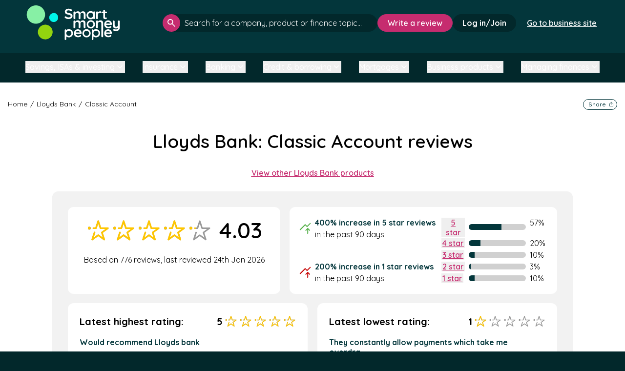

--- FILE ---
content_type: text/html; charset=utf-8
request_url: https://www.google.com/recaptcha/api2/aframe
body_size: 268
content:
<!DOCTYPE HTML><html><head><meta http-equiv="content-type" content="text/html; charset=UTF-8"></head><body><script nonce="7gBepGvD8CKpVa8TRDe-Kw">/** Anti-fraud and anti-abuse applications only. See google.com/recaptcha */ try{var clients={'sodar':'https://pagead2.googlesyndication.com/pagead/sodar?'};window.addEventListener("message",function(a){try{if(a.source===window.parent){var b=JSON.parse(a.data);var c=clients[b['id']];if(c){var d=document.createElement('img');d.src=c+b['params']+'&rc='+(localStorage.getItem("rc::a")?sessionStorage.getItem("rc::b"):"");window.document.body.appendChild(d);sessionStorage.setItem("rc::e",parseInt(sessionStorage.getItem("rc::e")||0)+1);localStorage.setItem("rc::h",'1769441348595');}}}catch(b){}});window.parent.postMessage("_grecaptcha_ready", "*");}catch(b){}</script></body></html>